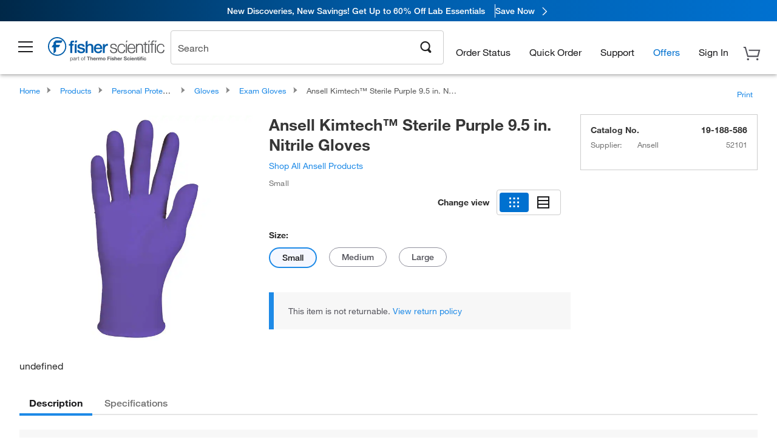

--- FILE ---
content_type: text/html; charset=utf-8
request_url: https://www.fishersci.com/store1/users/service/accountdropdown
body_size: 924
content:
<div class="menuContainer">
    <div class="account-category">
        <ul>
                    <li><a id="qa_myaccount_0" href="/store1/mylist" rel="nofollow"  
                        data-analytics-section="Global Nav"
                        data-analytics-container="Fisher Scientific|Header"
                        data-analytics-parent="Sign In"
                        data-analytics-text="My Lists">My Lists</a></li>
                    <li><a id="qa_myaccount_1" href="/store1/users/profiles" rel="nofollow"  class="btn-sign-in "
                        data-analytics-section="Global Nav"
                        data-analytics-container="Fisher Scientific|Header"
                        data-analytics-parent="Sign In"
                        data-analytics-text="Account Profile">Account Profile</a></li>
                    <li><a id="qa_myaccount_2" href="/store1/rapidorder" rel="nofollow"  
                        data-analytics-section="Global Nav"
                        data-analytics-container="Fisher Scientific|Header"
                        data-analytics-parent="Sign In"
                        data-analytics-text="Quick Order">Quick Order</a></li>
                    <li><a id="qa_myaccount_3" href="/store1/users/userregistration" rel="nofollow"  
                        data-analytics-section="Global Nav"
                        data-analytics-container="Fisher Scientific|Header"
                        data-analytics-parent="Sign In"
                        data-analytics-text="Create Personal Account">Create Personal Account</a></li>
        </ul>
        <hr class="hr-cls">
        <li class="sigin"><a href="#" rel="nofollow" class="btn-sign-in btn" id="signIn">Sign In</a>
        </li>
                    <li><a href="/store1/users/userregistration" class="create-acc-cls"
                        data-analytics-section="Global Nav"
                        data-analytics-container="Fisher Scientific|Header"
                        data-analytics-parent="Sign In"
                        data-analytics-text="Create Personal Account">Create Personal Account</a></li>
    </div>
</div>

<script>
    //<!--
        var accountDropdown = {"status":200,"path":"/fishersci-users/profiles/menu","timestamp":"01/26/2026@06:32:24.783","responseTime":{"fishersci-users":"1ms"},"message":"success","traceId":"8a041ec3816c7da7","csrfEnabled":false,"userDetails":{"logonId":"Guest","userType":"G","displayZipModal":false,"accountNumber":"Guest or No Account Chosen","userIsPunchOut":false,"loggedIn":false,"company":"Guest or Unknown Company","userIgnoreZip":false,"cartCount":0,"showSignOut":false,"showSignIn":true,"signInText":"Sign In","webId":"","viewListPrice":false,"quotesEnablement":false,"superUser":false,"persistentUser":false,"approver":false,"hdaUserImpersonateRole":false,"isCXMLUser":false},"accountDropDown":[{"categoryName":"","menuItems":[{"labelKey":"LBL_HOT_LISTS","label":"My Lists","href":"/store1/mylist","loginRequired":false},{"labelKey":"LBL_ACCOUNT_PROFILE","label":"Account Profile","href":"/store1/users/profiles","loginRequired":true},{"labelKey":"LBL_ORDERBY_CATALOG","label":"Quick Order","href":"/store1/rapidorder","loginRequired":false},{"labelKey":"LBL_REGISTER_FOR_ACCOUNT","label":"Create Personal Account","href":"/store1/users/userregistration","loginRequired":false}]}]};
    // -->
</script>

--- FILE ---
content_type: text/html; charset=utf-8
request_url: https://www.fishersci.com/store1/product-recommendations/altm/?slotName=alternative_carousel_container&partNumber=19188586
body_size: 2459
content:
<meta http-equiv="X-UA-Compatible" content="IE=9">

<link rel="stylesheet" type="text/css" media="screen" href="/store1/product-recommendations/resources/css/productRecommendations.min.css">


<div class="productRecommendations_template">
    <div id="getme"></div>
    <div id="div_first" class="margintop5 carousel-container carousel-content cart-options ALTM" data-analytics-carousel="ALTM" data-model="ALTM" data-impression-tracking="true" data-initialized="false">
    <input type="hidden" value="pricingApp: "></input>
    <input type="hidden" value="commerce-productDetails: "></input>
    <input type="hidden" value="rulesApp: "></input>
    <input type="hidden" value="fishersci-product-recommendations: 113ms"></input>
    <input type="hidden" value="catalogApp: "></input>
    <input type="hidden" value="commerce-catalogRules: "></input>
    <input type="hidden" value="commerce-priceAndAvailability:  "></input>
    <input type="hidden" value="nodeTime: 121ms "></input>

    <div id="leftbutton" class="lSAction">
        <a class="left carousel-control lS">
            <span class="icon_Chevron_Left font_icon"></span>
        </a>
    </div>
    <div id="rightbutton" class="lSAction">
        <a class="right carousel-control lSNext">
            <span class="icon_Chevron_Right font_icon"></span>
        </a>
    </div>
    <div id="myCarousel">
        <div class="heading-container">
            <h2 class="carousel-heading">
                You may be interested in these alternatives
                <span class="font_icon icon_Information_Outline" id="recommendations_disclaimer_icon">
                     <span class="recommendations_disclaimer_message hide">
                         This information does not imply a recommendation or representation of any kind and any action taken upon the information provided is strictly at your own risk. The products shown have not been qualified by Fisher Scientific for any particular purpose, application or use and it is the responsibility of the purchaser to ensure that the performance of the product is suitable for the purchasers specific use or intended application.
                     </span>
                </span>
            </h2>
            <div id="viewing-component" class="img-counter">Viewing <span id="current-img">1</span><span id="last-img">-4</span> of <span id="total"></span></div>
        </div>
        <div>
            <ul id="prod-carousel" class="lightSlider lsGrab lSSlide containcar content-slider" data-total="2">
                    <li class="item product-recommendation-item" id="17900901" data-position="1" data-source-partnumber="">
                        <div class="container-div">
                            <div class="container-img">
                                <a href="/shop/products/hourglass-international-handpro-9300-ultra-cleanroom-nitrile-gloves-6/17900901" data-partnumber="17900901" data-position="1" data-link-type="image" class="linkref" title="Hourglass International&trade;&nbsp;HandPRO&trade; 9300 Series ULTRA Clean Class 10 Nitrile Gloves"
                                    data-analytics-section="carousel" data-analytics-container="ALTM" data-analytics-parent="17900901" data-analytics-text="Product Image|1">
                                    <img src="https://assets.fishersci.com/TFS-Assets/CCG/Hourglass-Industries/product-images/F211510~p.eps-150.jpg" alt="Hourglass International&trade;&nbsp;HandPRO&trade; 9300 Series ULTRA Clean Class 10 Nitrile Gloves" loading="lazy" class="images"/>
                                </a>
                            </div>
                            <div class="Divider-Line"></div>
                            <div class="info-div">
                                <div class="catalog-container">
                                    <p><span class="catalog">Catalog No. 17-900-901</span></p>
                                </div>
                                <div id="titlediv">
                                    <p class="title">
                                        <a href="/shop/products/hourglass-international-handpro-9300-ultra-cleanroom-nitrile-gloves-6/17900901" data-partnumber="17900901" data-position="1"
                                            data-link-type="link" class="linkref analytics-a" title="Hourglass International&trade;&nbsp;HandPRO&trade; 9300 Series ULTRA Clean Class 10 Nitrile Gloves"
                                            data-analytics-section="carousel" data-analytics-container="ALTM" data-analytics-parent="17900901" data-analytics-text="Hourglass International&amp;trade;&amp;nbsp;HandPRO&amp;trade; 9300 Series ULTRA Clean Class 10 Nitrile Gloves|1">
                                                Hourglass International ™  HandPRO ™  9300 Seri
                                        </a>
                                    </p>
                                </div>
                                <div class="priceunits">
                                    <span class="price">$469.00</span>
                                    <span class="units"> / Case of 1000</span>
                                </div>
                                <div class="savereg">
                                </div>
                                <span class="isSciEd"></span>
                                    <div class="addcart-container">
                                        <button data-position="1" data-partnumber="17900901" data-model="ALTM" data-total="2" class="btn white-btn inactiveATC js-prod-rec-cart-button" type="button">
                                            <span>
                                                <svg>
                                                    <use xlink:href="#circle" />
                                                </svg>
                                                <svg>
                                                    <use xlink:href="#check" />
                                                </svg>
                                            </span>
                                            <ul>
                                                <li class="liAtc1">Add to Cart</li>
                                                <li class="liAtc2">Adding...</li>
                                                <li class="liAtc3">Added to Cart</li>
                                            </ul>
                                        </button>
                                        <svg class="hide">
                                            <symbol viewBox="0 0 16 16" id="circle">
                                                <circle cx="8" cy="8" r="7.5"></circle>
                                            </symbol>
                                            <symbol viewBox="0 0 12 12" id="check">
                                                <path id="test" d=" M4.76499011,6.7673683 L8.2641848,3.26100386
                                                                                C8.61147835,2.91299871 9.15190114,2.91299871 9.49919469,3.26100386 C9.51164115,3.27347582 9.52370806,3.28637357 9.53537662,3.29967699 C9.83511755,3.64141434 9.81891834,4.17816549 9.49919469,4.49854425
                                                                                L5.18121271,8.82537365 C4.94885368,9.05820878 4.58112654,9.05820878 4.34876751,8.82537365 L2.50080531,6.97362503
                                                                                C2.48835885,6.96115307 2.47629194,6.94825532 2.46462338,6.93495189 C2.16488245,6.59321455 2.18108166,6.0564634 2.50080531,5.73608464 C2.84809886,5.3880795 3.38852165,5.3880795 3.7358152,5.73608464
                                                                                L4.76499011,6.7673683 Z"></path>
                                            </symbol>
                                        </svg>
                                    </div>
                            </div>
                        </div>
                    </li>
                    <li class="item product-recommendation-item" id="19047733" data-position="2" data-source-partnumber="">
                        <div class="container-div">
                            <div class="container-img">
                                <a href="/shop/products/kimtech-g3-sterile-sterling-nitrile-hand-specific-gloves/19047733" data-partnumber="19047733" data-position="2" data-link-type="image" class="linkref" title="Kimtech&trade;&nbsp;G3 Sterile Sterling&trade; Nitrile Cleanroom Gloves"
                                    data-analytics-section="carousel" data-analytics-container="ALTM" data-analytics-parent="19047733" data-analytics-text="Product Image|2">
                                    <img src="https://assets.fishersci.com/TFS-Assets/CCG/product-images/F81905_p.eps-150.jpg" alt="Kimtech&trade;&nbsp;G3 Sterile Sterling&trade; Nitrile Cleanroom Gloves" loading="lazy" class="images"/>
                                </a>
                            </div>
                            <div class="Divider-Line"></div>
                            <div class="info-div">
                                <div class="catalog-container">
                                    <p><span class="catalog">Catalog No. 19-047-733</span></p>
                                </div>
                                <div id="titlediv">
                                    <p class="title">
                                        <a href="/shop/products/kimtech-g3-sterile-sterling-nitrile-hand-specific-gloves/19047733" data-partnumber="19047733" data-position="2"
                                            data-link-type="link" class="linkref analytics-a" title="Kimtech&trade;&nbsp;G3 Sterile Sterling&trade; Nitrile Cleanroom Gloves"
                                            data-analytics-section="carousel" data-analytics-container="ALTM" data-analytics-parent="19047733" data-analytics-text="Kimtech&amp;trade;&amp;nbsp;G3 Sterile Sterling&amp;trade; Nitrile Cleanroom Gloves|2">
                                                Kimtech ™  G3 Sterile Sterling ™  Nitrile Clean
                                        </a>
                                    </p>
                                </div>
                                <div class="priceunits">
                                    <span class="price">$1290.00</span>
                                    <span class="units"> / Case of 300</span>
                                </div>
                                <div class="savereg">
                                </div>
                                <span class="isSciEd"></span>
                                    <div class="addcart-container">
                                        <button data-position="2" data-partnumber="19047733" data-model="ALTM" data-total="2" class="btn white-btn inactiveATC js-prod-rec-cart-button" type="button">
                                            <span>
                                                <svg>
                                                    <use xlink:href="#circle" />
                                                </svg>
                                                <svg>
                                                    <use xlink:href="#check" />
                                                </svg>
                                            </span>
                                            <ul>
                                                <li class="liAtc1">Add to Cart</li>
                                                <li class="liAtc2">Adding...</li>
                                                <li class="liAtc3">Added to Cart</li>
                                            </ul>
                                        </button>
                                        <svg class="hide">
                                            <symbol viewBox="0 0 16 16" id="circle">
                                                <circle cx="8" cy="8" r="7.5"></circle>
                                            </symbol>
                                            <symbol viewBox="0 0 12 12" id="check">
                                                <path id="test" d=" M4.76499011,6.7673683 L8.2641848,3.26100386
                                                                                C8.61147835,2.91299871 9.15190114,2.91299871 9.49919469,3.26100386 C9.51164115,3.27347582 9.52370806,3.28637357 9.53537662,3.29967699 C9.83511755,3.64141434 9.81891834,4.17816549 9.49919469,4.49854425
                                                                                L5.18121271,8.82537365 C4.94885368,9.05820878 4.58112654,9.05820878 4.34876751,8.82537365 L2.50080531,6.97362503
                                                                                C2.48835885,6.96115307 2.47629194,6.94825532 2.46462338,6.93495189 C2.16488245,6.59321455 2.18108166,6.0564634 2.50080531,5.73608464 C2.84809886,5.3880795 3.38852165,5.3880795 3.7358152,5.73608464
                                                                                L4.76499011,6.7673683 Z"></path>
                                            </symbol>
                                        </svg>
                                    </div>
                            </div>
                        </div>
                    </li>
            </ul>
        </div>
    </div>
    <div class="clear"></div>

</div>


    <script type="text/javascript">
        if(document.getElementById("recommendations-script") == null) {
            let s = document.createElement('script');
            s.setAttribute('src', "/store1/product-recommendations/resources/js/productRecommendations.min.js");
            s.setAttribute('id', "recommendations-script");
            document.body.appendChild(s);
        } else {
            let carouselContainers = document.getElementsByClassName("carousel-content");
            for(let i = 0; i < carouselContainers.length; i++) {
                if(this.carouselContainers[i].dataset.initialized == "false") {
                    let Carousel = CarouselInit(this.carouselContainers[i]);
                    Carousel.start();
                }
            }
            initRecsCart()
        }
    </script>
</div>


--- FILE ---
content_type: text/html; charset=utf-8
request_url: https://www.fishersci.com/store1/product-recommendations?partNumber=19188586&leafNode=90136014
body_size: 2895
content:
<meta http-equiv="X-UA-Compatible" content="IE=9">

<link rel="stylesheet" type="text/css" media="screen" href="/store1/product-recommendations/resources/css/productRecommendations.min.css">


<div class="productRecommendations_template">
    <div id="getme"></div>
    <div id="div_first" class="margintop5 carousel-container carousel-content CVM" data-analytics-carousel="CVM" data-model="CVM" data-impression-tracking="true" data-initialized="false">
    <input type="hidden" value="pricingApp: "></input>
    <input type="hidden" value="commerce-productDetails: "></input>
    <input type="hidden" value="rulesApp: "></input>
    <input type="hidden" value="fishersci-product-recommendations: 85ms"></input>
    <input type="hidden" value="catalogApp: "></input>
    <input type="hidden" value="commerce-catalogRules: "></input>
    <input type="hidden" value="commerce-priceAndAvailability:  "></input>
    <input type="hidden" value="nodeTime: 95ms "></input>
    <input type="hidden" value="#recommendations_carousel_slot0"></input>
    <input type="hidden" value="child"></input>

    <div id="leftbutton" class="lSAction">
        <a class="left carousel-control lS">
            <span class="icon_Chevron_Left font_icon"></span>
        </a>
    </div>
    <div id="rightbutton" class="lSAction">
        <a class="right carousel-control lSNext">
            <span class="icon_Chevron_Right font_icon"></span>
        </a>
    </div>
    <div id="myCarousel">
        <div class="heading-container">
            <h2 class="carousel-heading">
                Customers who viewed this item also viewed
                <span class="font_icon icon_Information_Outline" id="recommendations_disclaimer_icon">
                     <span class="recommendations_disclaimer_message hide">
                         This information does not imply a recommendation or representation of any kind and any action taken upon the information provided is strictly at your own risk. The products shown have not been qualified by Fisher Scientific for any particular purpose, application or use and it is the responsibility of the purchaser to ensure that the performance of the product is suitable for the purchasers specific use or intended application.
                     </span>
                </span>
            </h2>
            <div id="viewing-component" class="img-counter">Viewing <span id="current-img">1</span><span id="last-img">-4</span> of <span id="total"></span></div>
        </div>
        <div>
            <ul id="prod-carousel" class="lightSlider lsGrab lSSlide containcar content-slider" data-total="9">
                    <li class="item product-recommendation-item" id="19041372C" data-position="1" data-source-partnumber="19188586">
                        <div class="container-div">
                            <div class="container-img">
                                <a href="/shop/products/comfort-nitrile-gloves-19/19041372C" data-partnumber="19041372C" data-position="1" data-link-type="image" class="linkref" title="Fisherbrand&trade;&nbsp;Comfort Nitrile Gloves with Aloe and Chamomile"
                                    data-analytics-section="carousel" data-analytics-container="CVM" data-analytics-parent="19041372C" data-analytics-text="Product Image|1">
                                    <img src="https://assets.fishersci.com/TFS-Assets/CCG/High-Five-Products/product-images/Fisherbrand Aloe 372.jpg-150.jpg" alt="Fisherbrand&trade;&nbsp;Comfort Nitrile Gloves with Aloe and Chamomile" loading="lazy" class="images"/>
                                </a>
                            </div>
                            <div class="Divider-Line"></div>
                            <div class="info-div">
                                <div class="catalog-container">
                                    <p><span class="catalog">Catalog No. 19041372C</span></p>
                                </div>
                                <div id="titlediv">
                                    <p class="title">
                                        <a href="/shop/products/comfort-nitrile-gloves-19/19041372C" data-partnumber="19041372C" data-position="1"
                                            data-link-type="link" class="linkref analytics-a" title="Fisherbrand&trade;&nbsp;Comfort Nitrile Gloves with Aloe and Chamomile"
                                            data-analytics-section="carousel" data-analytics-container="CVM" data-analytics-parent="19041372C" data-analytics-text="Fisherbrand&amp;trade;&amp;nbsp;Comfort Nitrile Gloves with Aloe and Chamomile|1">
                                                Fisherbrand ™  Comfort Nitrile Gloves with Aloe
                                        </a>
                                    </p>
                                </div>
                                <div class="priceunits">
                                    <span class="price">$9.00 - $90.00</span>
                                    <span class="units"></span>
                                </div>
                                <div class="savereg">
                                        <span class="save">Save 73%</span>
                                        <span class="regular">Reg: $33.60 - $292.00</span>
                                </div>
                                <span class="isSciEd"></span>
                            </div>
                        </div>
                    </li>
                    <li class="item product-recommendation-item" id="191301597C" data-position="2" data-source-partnumber="19188586">
                        <div class="container-div">
                            <div class="container-img">
                                <a href="/shop/products/powder-free-nitrile-gloves-1/191301597C" data-partnumber="191301597C" data-position="2" data-link-type="image" class="linkref" title="Fisherbrand&trade;&nbsp;Powder Free Nitrile Gloves"
                                    data-analytics-section="carousel" data-analytics-container="CVM" data-analytics-parent="191301597C" data-analytics-text="Product Image|2">
                                    <img src="https://assets.fishersci.com/TFS-Assets/CCG/product-images/F34280~p.eps-150.jpg" alt="Fisherbrand&trade;&nbsp;Powder Free Nitrile Gloves" loading="lazy" class="images"/>
                                </a>
                            </div>
                            <div class="Divider-Line"></div>
                            <div class="info-div">
                                <div class="catalog-container">
                                    <p><span class="catalog">Catalog No. 19-130-1597C</span></p>
                                </div>
                                <div id="titlediv">
                                    <p class="title">
                                        <a href="/shop/products/powder-free-nitrile-gloves-1/191301597C" data-partnumber="191301597C" data-position="2"
                                            data-link-type="link" class="linkref analytics-a" title="Fisherbrand&trade;&nbsp;Powder Free Nitrile Gloves"
                                            data-analytics-section="carousel" data-analytics-container="CVM" data-analytics-parent="191301597C" data-analytics-text="Fisherbrand&amp;trade;&amp;nbsp;Powder Free Nitrile Gloves|2">
                                                Fisherbrand ™  Powder Free Nitrile Gloves
                                        </a>
                                    </p>
                                </div>
                                <div class="priceunits">
                                    <span class="price">$24.75 - $215.00</span>
                                    <span class="units"></span>
                                </div>
                                <div class="savereg">
                                </div>
                                <span class="isSciEd"></span>
                            </div>
                        </div>
                    </li>
                    <li class="item product-recommendation-item" id="19149863B" data-position="3" data-source-partnumber="19188586">
                        <div class="container-div">
                            <div class="container-img">
                                <a href="/shop/products/kimtech-purple-nitrile-gloves-1/19149863B" data-partnumber="19149863B" data-position="3" data-link-type="image" class="linkref" title="Ansell&nbsp;Kimtech&trade; Purple Nitrile&trade; Gloves"
                                    data-analytics-section="carousel" data-analytics-container="CVM" data-analytics-parent="19149863B" data-analytics-text="Product Image|3">
                                    <img src="https://assets.fishersci.com/TFS-Assets/CCG/Kimberly-Clark-Corporation/product-images/55082.jpg-150.jpg" alt="Ansell&nbsp;Kimtech&trade; Purple Nitrile&trade; Gloves" loading="lazy" class="images"/>
                                </a>
                            </div>
                            <div class="Divider-Line"></div>
                            <div class="info-div">
                                <div class="catalog-container">
                                    <p><span class="catalog">Catalog No. 19-149-863B</span></p>
                                </div>
                                <div id="titlediv">
                                    <p class="title">
                                        <a href="/shop/products/kimtech-purple-nitrile-gloves-1/19149863B" data-partnumber="19149863B" data-position="3"
                                            data-link-type="link" class="linkref analytics-a" title="Ansell&nbsp;Kimtech&trade; Purple Nitrile&trade; Gloves"
                                            data-analytics-section="carousel" data-analytics-container="CVM" data-analytics-parent="19149863B" data-analytics-text="Ansell&amp;nbsp;Kimtech&amp;trade; Purple Nitrile&amp;trade; Gloves|3">
                                                Ansell Kimtech ™  Purple Nitrile ™  Gloves
                                        </a>
                                    </p>
                                </div>
                                <div class="priceunits">
                                    <span class="price">$75.10 - $653.00</span>
                                    <span class="units"></span>
                                </div>
                                <div class="savereg">
                                </div>
                                <span class="isSciEd"></span>
                            </div>
                        </div>
                    </li>
                    <li class="item product-recommendation-item" id="1443222" data-position="4" data-source-partnumber="19188586">
                        <div class="container-div">
                            <div class="container-img">
                                <a href="/shop/products/falcon-50ml-conical-centrifuge-tubes-2/1443222" data-partnumber="1443222" data-position="4" data-link-type="image" class="linkref" title="Falcon&trade;&nbsp;50 mL High Clarity Conical Centrifuge Tubes"
                                    data-analytics-section="carousel" data-analytics-container="CVM" data-analytics-parent="1443222" data-analytics-text="Product Image|4">
                                    <img src="https://assets.fishersci.com/TFS-Assets/CCG/product-images/F14776-01_p.eps-150.jpg" alt="Falcon&trade;&nbsp;50 mL High Clarity Conical Centrifuge Tubes" loading="lazy" class="images"/>
                                </a>
                            </div>
                            <div class="Divider-Line"></div>
                            <div class="info-div">
                                <div class="catalog-container">
                                    <p><span class="catalog">Catalog No. 14-432-22</span></p>
                                </div>
                                <div id="titlediv">
                                    <p class="title">
                                        <a href="/shop/products/falcon-50ml-conical-centrifuge-tubes-2/1443222" data-partnumber="1443222" data-position="4"
                                            data-link-type="link" class="linkref analytics-a" title="Falcon&trade;&nbsp;50 mL High Clarity Conical Centrifuge Tubes"
                                            data-analytics-section="carousel" data-analytics-container="CVM" data-analytics-parent="1443222" data-analytics-text="Falcon&amp;trade;&amp;nbsp;50 mL High Clarity Conical Centrifuge Tubes|4">
                                                Falcon ™  50 mL High Clarity Conical Centrifuge
                                        </a>
                                    </p>
                                </div>
                                <div class="priceunits">
                                    <span class="price">$617.97</span>
                                    <span class="units"> / Case of 500</span>
                                </div>
                                <div class="savereg">
                                </div>
                                <span class="isSciEd"></span>
                            </div>
                        </div>
                    </li>
                    <li class="item product-recommendation-item" id="1367811E" data-position="5" data-source-partnumber="19188586">
                        <div class="container-div">
                            <div class="container-img">
                                <a href="/shop/products/sterile-polystyrene-disposable-serological-pipets-magnifier-stripe-10/1367811E" data-partnumber="1367811E" data-position="5" data-link-type="image" class="linkref" title="Fisherbrand&trade;&nbsp;Sterile Polystyrene Disposable Serological Pipets with Magnifier Stripe"
                                    data-analytics-section="carousel" data-analytics-container="CVM" data-analytics-parent="1367811E" data-analytics-text="Product Image|5">
                                    <img src="https://assets.fishersci.com/TFS-Assets/CCG/Corning,-Inc./product-images/19-1392060-1367811E-STD-00.jpg-150.jpg" alt="Fisherbrand&trade;&nbsp;Sterile Polystyrene Disposable Serological Pipets with Magnifier Stripe" loading="lazy" class="images"/>
                                </a>
                            </div>
                            <div class="Divider-Line"></div>
                            <div class="info-div">
                                <div class="catalog-container">
                                    <p><span class="catalog">Catalog No. 13-678-11E</span></p>
                                </div>
                                <div id="titlediv">
                                    <p class="title">
                                        <a href="/shop/products/sterile-polystyrene-disposable-serological-pipets-magnifier-stripe-10/1367811E" data-partnumber="1367811E" data-position="5"
                                            data-link-type="link" class="linkref analytics-a" title="Fisherbrand&trade;&nbsp;Sterile Polystyrene Disposable Serological Pipets with Magnifier Stripe"
                                            data-analytics-section="carousel" data-analytics-container="CVM" data-analytics-parent="1367811E" data-analytics-text="Fisherbrand&amp;trade;&amp;nbsp;Sterile Polystyrene Disposable Serological Pipets with Magnifier Stripe|5">
                                                Fisherbrand ™  Sterile Polystyrene Disposable S
                                        </a>
                                    </p>
                                </div>
                                <div class="priceunits">
                                    <span class="price">$166.00</span>
                                    <span class="units"> / Case of 200</span>
                                </div>
                                <div class="savereg">
                                </div>
                                <span class="isSciEd"></span>
                            </div>
                        </div>
                    </li>
                    <li class="item product-recommendation-item" id="1495970C" data-position="6" data-source-partnumber="19188586">
                        <div class="container-div">
                            <div class="container-img">
                                <a href="/shop/products/falcon-15ml-conical-centrifuge-tubes-5/1495970C" data-partnumber="1495970C" data-position="6" data-link-type="image" class="linkref" title="Falcon&trade;&nbsp;15 mL Conical Centrifuge Tubes"
                                    data-analytics-section="carousel" data-analytics-container="CVM" data-analytics-parent="1495970C" data-analytics-text="Product Image|6">
                                    <img src="https://assets.fishersci.com/TFS-Assets/CCG/product-images/falconConicalTubes_A.jpg-150.jpg" alt="Falcon&trade;&nbsp;15 mL Conical Centrifuge Tubes" loading="lazy" class="images"/>
                                </a>
                            </div>
                            <div class="Divider-Line"></div>
                            <div class="info-div">
                                <div class="catalog-container">
                                    <p><span class="catalog">Catalog No. 14-959-70C</span></p>
                                </div>
                                <div id="titlediv">
                                    <p class="title">
                                        <a href="/shop/products/falcon-15ml-conical-centrifuge-tubes-5/1495970C" data-partnumber="1495970C" data-position="6"
                                            data-link-type="link" class="linkref analytics-a" title="Falcon&trade;&nbsp;15 mL Conical Centrifuge Tubes"
                                            data-analytics-section="carousel" data-analytics-container="CVM" data-analytics-parent="1495970C" data-analytics-text="Falcon&amp;trade;&amp;nbsp;15 mL Conical Centrifuge Tubes|6">
                                                Falcon ™  15 mL Conical Centrifuge Tubes
                                        </a>
                                    </p>
                                </div>
                                <div class="priceunits">
                                    <span class="price">$494.77</span>
                                    <span class="units"> / Case of 500</span>
                                </div>
                                <div class="savereg">
                                </div>
                                <span class="isSciEd"></span>
                            </div>
                        </div>
                    </li>
                    <li class="item product-recommendation-item" id="120097A" data-position="7" data-source-partnumber="19188586">
                        <div class="container-div">
                            <div class="container-img">
                                <a href="/shop/products/fisherbrand-glass-disposal-boxes-6/120097A" data-partnumber="120097A" data-position="7" data-link-type="image" class="linkref" title="Fisherbrand&trade;&nbsp;Glass-Disposal Boxes"
                                    data-analytics-section="carousel" data-analytics-container="CVM" data-analytics-parent="120097A" data-analytics-text="Product Image|7">
                                    <img src="https://assets.fishersci.com/TFS-Assets/CCG/Dynalab-Corporation/product-images/12-009-7A_handle.jpg-150.jpg" alt="Fisherbrand&trade;&nbsp;Glass-Disposal Boxes" loading="lazy" class="images"/>
                                </a>
                            </div>
                            <div class="Divider-Line"></div>
                            <div class="info-div">
                                <div class="catalog-container">
                                    <p><span class="catalog">Catalog No. 12-009-7A</span></p>
                                </div>
                                <div id="titlediv">
                                    <p class="title">
                                        <a href="/shop/products/fisherbrand-glass-disposal-boxes-6/120097A" data-partnumber="120097A" data-position="7"
                                            data-link-type="link" class="linkref analytics-a" title="Fisherbrand&trade;&nbsp;Glass-Disposal Boxes"
                                            data-analytics-section="carousel" data-analytics-container="CVM" data-analytics-parent="120097A" data-analytics-text="Fisherbrand&amp;trade;&amp;nbsp;Glass-Disposal Boxes|7">
                                                Fisherbrand ™  Glass-Disposal Boxes
                                        </a>
                                    </p>
                                </div>
                                <div class="priceunits">
                                    <span class="price">$258.00</span>
                                    <span class="units"> / Pack of 6</span>
                                </div>
                                <div class="savereg">
                                </div>
                                <span class="isSciEd"></span>
                            </div>
                        </div>
                    </li>
                    <li class="item product-recommendation-item" id="12565271" data-position="8" data-source-partnumber="19188586">
                        <div class="container-div">
                            <div class="container-img">
                                <a href="/shop/products/nunc-15ml-50ml-conical-sterile-polypropylene-centrifuge-tubes/12565271" data-partnumber="12565271" data-position="8" data-link-type="image" class="linkref" title="Thermo Scientific&trade;&nbsp;Nunc&trade; Conical Sterile Polypropylene Centrifuge Tubes"
                                    data-analytics-section="carousel" data-analytics-container="CVM" data-analytics-parent="12565271" data-analytics-text="Product Image|8">
                                    <img src="https://assets.fishersci.com/TFS-Assets/LSG/product-images/50ml_in_rack.jpg-150.jpg" alt="Thermo Scientific&trade;&nbsp;Nunc&trade; Conical Sterile Polypropylene Centrifuge Tubes" loading="lazy" class="images"/>
                                </a>
                            </div>
                            <div class="Divider-Line"></div>
                            <div class="info-div">
                                <div class="catalog-container">
                                    <p><span class="catalog">Catalog No. 12-565-271</span></p>
                                </div>
                                <div id="titlediv">
                                    <p class="title">
                                        <a href="/shop/products/nunc-15ml-50ml-conical-sterile-polypropylene-centrifuge-tubes/12565271" data-partnumber="12565271" data-position="8"
                                            data-link-type="link" class="linkref analytics-a" title="Thermo Scientific&trade;&nbsp;Nunc&trade; Conical Sterile Polypropylene Centrifuge Tubes"
                                            data-analytics-section="carousel" data-analytics-container="CVM" data-analytics-parent="12565271" data-analytics-text="Thermo Scientific&amp;trade;&amp;nbsp;Nunc&amp;trade; Conical Sterile Polypropylene Centrifuge Tubes|8">
                                                Thermo Scientific ™  Nunc ™  Conical Sterile Po
                                        </a>
                                    </p>
                                </div>
                                <div class="priceunits">
                                    <span class="price">$391.00</span>
                                    <span class="units"> / Case of 300</span>
                                </div>
                                <div class="savereg">
                                </div>
                                <span class="isSciEd"></span>
                            </div>
                        </div>
                    </li>
                    <li class="item product-recommendation-item" id="1367520" data-position="9" data-source-partnumber="19188586">
                        <div class="container-div">
                            <div class="container-img">
                                <a href="/shop/products/falcon-disposable-polystyrene-serological-pipets-8/1367520" data-partnumber="1367520" data-position="9" data-link-type="image" class="linkref" title="Falcon&trade;&nbsp;Disposable Polystyrene Serological Pipets, Sterile"
                                    data-analytics-section="carousel" data-analytics-container="CVM" data-analytics-parent="1367520" data-analytics-text="Product Image|9">
                                    <img src="https://assets.fishersci.com/TFS-Assets/CCG/product-images/F124665_p.eps-150.jpg" alt="Falcon&trade;&nbsp;Disposable Polystyrene Serological Pipets, Sterile" loading="lazy" class="images"/>
                                </a>
                            </div>
                            <div class="Divider-Line"></div>
                            <div class="info-div">
                                <div class="catalog-container">
                                    <p><span class="catalog">Catalog No. 13-675-20</span></p>
                                </div>
                                <div id="titlediv">
                                    <p class="title">
                                        <a href="/shop/products/falcon-disposable-polystyrene-serological-pipets-8/1367520" data-partnumber="1367520" data-position="9"
                                            data-link-type="link" class="linkref analytics-a" title="Falcon&trade;&nbsp;Disposable Polystyrene Serological Pipets, Sterile"
                                            data-analytics-section="carousel" data-analytics-container="CVM" data-analytics-parent="1367520" data-analytics-text="Falcon&amp;trade;&amp;nbsp;Disposable Polystyrene Serological Pipets, Sterile|9">
                                                Falcon ™  Disposable Polystyrene Serological Pi
                                        </a>
                                    </p>
                                </div>
                                <div class="priceunits">
                                    <span class="price">$204.98</span>
                                    <span class="units"> / Case of 200</span>
                                </div>
                                <div class="savereg">
                                </div>
                                <span class="isSciEd"></span>
                            </div>
                        </div>
                    </li>
            </ul>
        </div>
    </div>
    <div class="clear"></div>

</div>


    <script type="text/javascript">
        if(document.getElementById("recommendations-script") == null) {
            let s = document.createElement('script');
            s.setAttribute('src', "/store1/product-recommendations/resources/js/productRecommendations.min.js");
            s.setAttribute('id', "recommendations-script");
            document.body.appendChild(s);
        } else {
            let carouselContainers = document.getElementsByClassName("carousel-content");
            for(let i = 0; i < carouselContainers.length; i++) {
                if(this.carouselContainers[i].dataset.initialized == "false") {
                    let Carousel = CarouselInit(this.carouselContainers[i]);
                    Carousel.start();
                }
            }
            initRecsCart()
        }
    </script>
</div>
